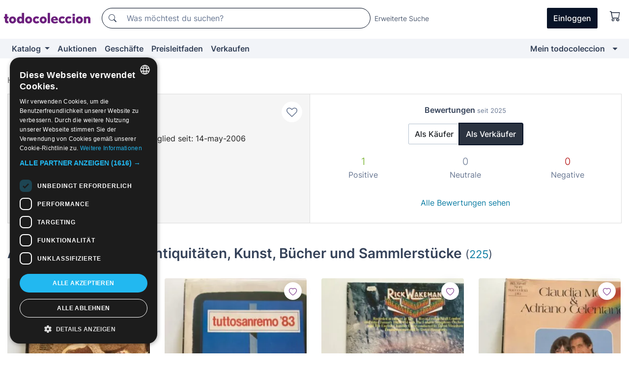

--- FILE ---
content_type: text/html;charset=UTF-8
request_url: https://de.todocoleccion.net/usuario/oclock
body_size: 12071
content:

<!DOCTYPE html>
<html lang="de">
<head><script>(function(w,i,g){w[g]=w[g]||[];if(typeof w[g].push=='function')w[g].push(i)})
(window,'GTM-N5BMJZR','google_tags_first_party');</script><script>(function(w,d,s,l){w[l]=w[l]||[];(function(){w[l].push(arguments);})('set', 'developer_id.dYzg1YT', true);
		w[l].push({'gtm.start':new Date().getTime(),event:'gtm.js'});var f=d.getElementsByTagName(s)[0],
		j=d.createElement(s);j.async=true;j.src='/1x4n/';
		f.parentNode.insertBefore(j,f);
		})(window,document,'script','dataLayer');</script>
<script>
if (typeof MutationObserver === 'undefined') {
var scriptTag = document.createElement('script');
scriptTag.src = "/assets/javascripts/vendor/mutationobserver.min.js";
// document.head.appendChild(scriptTag);
document.getElementsByTagName('head')[0].appendChild(scriptTag);
}
</script>
<meta http-equiv="Content-Type" content="text/html; charset=utf-8" />
<meta http-equiv="X-UA-Compatible" content="IE=edge">
<meta name="viewport" content="width=device-width, initial-scale=1">
<link rel="dns-prefetch" href="//pictures2.todocoleccion.net" />
<link rel="preconnect" href="https://assets2.todocoleccion.online" />
<link rel="preconnect" href="https://cloud10.todocoleccion.online" />
<link rel="shortcut icon" href="https://assets2.todocoleccion.online/assets/images/favicons/favicon.ico" type="image/x-icon" />
<script>
var MANGOPAY_CLIENT_ID = "todocoleccion";
var MANGOPAY_ENVIRONMENT = "PRODUCTION";
</script>
<meta name="description" content="Página personal del vendedor oclock en todocoleccion. Envíos desde Valencia, España." />
<meta name="robots" content="noindex,follow" />
<meta name="apple-itunes-app" content="app-id=892347440">
<meta name="google-play-app" content="app-id=com.package.android">
<title>Persönliche Seite von oclock, Valencia, España - todocoleccion</title>
<link rel="stylesheet" type="text/css" href="https://assets2.todocoleccion.online/assets/stylesheets/font-inter.css?202601290908">
<link rel="stylesheet" type="text/css" href="https://assets2.todocoleccion.online/assets/stylesheets/tcbootstrap.css?202601290908" />
<link rel="stylesheet" type="text/css" href="https://assets2.todocoleccion.online/assets/stylesheets/application.css?202601290908" />
<link rel="stylesheet" type="text/css" href="https://assets2.todocoleccion.online/assets/stylesheets/zoconet-design-system.css?202601290908" />
<link rel="stylesheet" type="text/css" href="https://assets2.todocoleccion.online/assets/icons/font/bootstrap-icons.css?202601290908" />
<link rel="stylesheet" type="text/css" href="https://assets2.todocoleccion.online/assets/stylesheets/swiper.css?202601290908" />
<link rel="stylesheet" type="text/css" href="https://assets2.todocoleccion.online/assets/stylesheets/perfil.css?202601290908" />
<link rel="stylesheet" type="text/css" href="https://assets2.todocoleccion.online/assets/stylesheets/lote_list.css?202601290908" />
<link rel="canonical" href="https://de.todocoleccion.net/usuario/oclock" />
<script type="text/javascript" src="https://assets2.todocoleccion.online/assets/javascripts/vendor/modernizr.js?202601290908">
</script>
<script type="text/javascript" src="https://cdn.jsdelivr.net/npm/@mangopay/vault-sdk@1.2.1/dist/umd/client.min.js"></script>
<script type="text/javascript" src="https://assets2.todocoleccion.online/assets/javascripts/application.js?202601290908">
</script>
<script type="text/javascript" src="https://assets2.todocoleccion.online/assets/javascripts/swiper.js?202601290908">
</script>
<script type="text/javascript" src="https://assets2.todocoleccion.online/assets/javascripts/autocompletado/buscador.js?202601290908">
</script>
<link rel="apple-touch-icon" href="https://assets2.todocoleccion.online/assets/images/apple_touch_icons/apple-touch-icon-iphone-60x60.png">
<link rel="apple-touch-icon" sizes="60x60" href="https://assets2.todocoleccion.online/assets/images/apple_touch_icons/apple-touch-icon-ipad-76x76.png">
<link rel="apple-touch-icon" sizes="114x114" href="https://assets2.todocoleccion.online/assets/images/apple_touch_icons/apple-touch-icon-iphone-retina-120x120.png">
<link rel="apple-touch-icon" sizes="144x144" href="https://assets2.todocoleccion.online/assets/images/apple_touch_icons/apple-touch-icon-ipad-retina-152x152.png">
<meta name="apple-itunes-app" content="app-id=892347440">
<script>
var ASSETS_HOST = "https://assets2.todocoleccion.online";
var FINGERPRINT_IMAGES ="202512231041";
var FINGERPRINT_CSS ="202601290908";
</script>
<script>
dataLayer = [];
// Configuración cookieScript: Nos aseguramos que, al arrancar, por defecto estén denegadas las cookies,
// porque se nos queja Google de que ejecutamos cosas de recoplilación de datos antes de que el usuario pueda aceptar o denegar las cookies.
dataLayer.push(
'consent',
'default',
{
'ad_personalization': 'denied',
'ad_storage': 'denied',
'ad_user_data': 'denied',
'analytics_storage': 'denied',
'wait_for_update': 500
}
);
dataLayer.push({"loggedIn":false});
dataLayer.push({"esMovil":false});
dataLayer.push({"content_type":"usuario"});
</script>
<script>(function(w,d,s,l,i){w[l]=w[l]||[];w[l].push({'gtm.start':
new Date().getTime(),event:'gtm.js'});var f=d.getElementsByTagName(s)[0],
j=d.createElement(s),dl=l!='dataLayer'?'&l='+l:'';j.async=true;j.src=
'https://www.googletagmanager.com/gtm.js?id='+i+dl;f.parentNode.insertBefore(j,f);
})(window,document,'script','dataLayer','GTM-N5BMJZR');</script>
<meta name="google-translate-customization" content="666371e4fcbb35ea-7d61682752185561-g881534783573c20e-15" />
<!-- CBWIRE Styles -->
<style >[wire\:loading][wire\:loading], [wire\:loading\.delay][wire\:loading\.delay], [wire\:loading\.inline-block][wire\:loading\.inline-block], [wire\:loading\.inline][wire\:loading\.inline], [wire\:loading\.block][wire\:loading\.block], [wire\:loading\.flex][wire\:loading\.flex], [wire\:loading\.table][wire\:loading\.table], [wire\:loading\.grid][wire\:loading\.grid], [wire\:loading\.inline-flex][wire\:loading\.inline-flex] {display: none;}[wire\:loading\.delay\.none][wire\:loading\.delay\.none], [wire\:loading\.delay\.shortest][wire\:loading\.delay\.shortest], [wire\:loading\.delay\.shorter][wire\:loading\.delay\.shorter], [wire\:loading\.delay\.short][wire\:loading\.delay\.short], [wire\:loading\.delay\.default][wire\:loading\.delay\.default], [wire\:loading\.delay\.long][wire\:loading\.delay\.long], [wire\:loading\.delay\.longer][wire\:loading\.delay\.longer], [wire\:loading\.delay\.longest][wire\:loading\.delay\.longest] {display: none;}[wire\:offline][wire\:offline] {display: none;}[wire\:dirty]:not(textarea):not(input):not(select) {display: none;}:root {--livewire-progress-bar-color: #2299dd;}[x-cloak] {display: none !important;}</style>
</head>
<body class="at-desktop">
<div id="wrap" class="pagina">
<span id="inicio">
</span>
<div id="header" role="banner" class="hidden-print">
<div id="cabecera" role="banner" class="hidden-print">
<div id="cabecera-top-container">
<div id="cabecera-top">
<div class="container p-0 p-md-3">
<div class="d-flex justify-content-between align-items-center">
<div class="cabecera-col col-side-user-menu">
<button wire:snapshot="&#x7b;&quot;data&quot;&#x3a;&#x7b;&#x7d;,&quot;memo&quot;&#x3a;&#x7b;&quot;id&quot;&#x3a;&quot;245638372490b680e54434d422470ba8&quot;,&quot;name&quot;&#x3a;&quot;cabecera&#x2f;SideUserMenuButton&quot;,&quot;path&quot;&#x3a;&quot;cabecera&#x2f;SideUserMenuButton&quot;,&quot;method&quot;&#x3a;&quot;GET&quot;,&quot;children&quot;&#x3a;&#x5b;&#x5d;,&quot;scripts&quot;&#x3a;&#x5b;&#x5d;,&quot;assets&quot;&#x3a;&#x5b;&#x5d;,&quot;isolate&quot;&#x3a;false,&quot;lazyLoaded&quot;&#x3a;false,&quot;lazyIsolated&quot;&#x3a;true,&quot;errors&quot;&#x3a;&#x5b;&#x5d;,&quot;locale&quot;&#x3a;&quot;en&quot;&#x7d;,&quot;checksum&quot;&#x3a;&quot;B1338A095E5C469F705C17B896BAEC7C96B979B22DC782386041E4814ED85F32&quot;&#x7d;" wire:effects="[]" wire:id="245638372490b680e54434d422470ba8"
aria-controls="SideUserMenu"
aria-expanded="false"
data-toggle="modal"
data-target="#SideUserMenu"
title="Benutzermenü anzeigen/verbergen"
type="button"
class="pl-5 btn-without-min-width btn btn-outline-primary"
style="border-width: 0px"
wire:click="$dispatch( 'update-side-user-menu-modal-body' )"
>
<span class="bi bi-list icon-header-menu fs-24"></span>
</button>
</div>
<div class="align-self-center d-none d-md-block logo-header">
<div id="cabecera-logo" class="mr-5 w-100">
<a
href="/"
title="todocoleccion - Kauf und Verkauf sowie Auktionen von Antiquitäten, Kunst und Sammlerstücken"
class="d-inline-block py-3 d-flex align-items-center"
>
<span class="sprite1 sprite1-logotipo_tc"></span>
<span class="sr-only">todocoleccion: Kauf und Verkauf von Antiquitäten und Sammlerstücken</span>
</a>
</div>
</div>
<div class="align-self-center order-3 ml-auto">
<div class="opciones_cab">
<ul id="cabecera-menu" class="d-flex flex-nowrap align-items-center list-inline user-isnt-loggedin">
<li id="btn-login" class="cabecera-menu-userlink list-inline-item d-none d-md-block mr-6">
<a
href="/acceder/?cod=ent&amp;encoded_back_url=true&amp;back_url=%2Fusuario%2Fshow%2Foclock"
id="cabecera-menu-login-link"
title="Zugang auf Mein todocoleccion"
class="btn btn-primary no-underline text-color menu-link d-inline-block act-as-link"
rel="nofollow"
>
<span>
Einloggen
</span>
</a>
</li>
<li wire:snapshot="&#x7b;&quot;data&quot;&#x3a;&#x7b;&#x7d;,&quot;memo&quot;&#x3a;&#x7b;&quot;id&quot;&#x3a;&quot;ef89eddcdfbc5914abc3128495be3867&quot;,&quot;name&quot;&#x3a;&quot;cabecera&#x2f;SideCartMenuButton&quot;,&quot;path&quot;&#x3a;&quot;cabecera&#x2f;SideCartMenuButton&quot;,&quot;method&quot;&#x3a;&quot;GET&quot;,&quot;children&quot;&#x3a;&#x7b;&quot;ef89eddcdfbc5914abc3128495be3867-0&quot;&#x3a;&#x5b;&quot;span&quot;,&quot;1aeb0333781f135f2fabae945bca7416&quot;&#x5d;&#x7d;,&quot;scripts&quot;&#x3a;&#x5b;&#x5d;,&quot;assets&quot;&#x3a;&#x5b;&#x5d;,&quot;isolate&quot;&#x3a;false,&quot;lazyLoaded&quot;&#x3a;false,&quot;lazyIsolated&quot;&#x3a;true,&quot;errors&quot;&#x3a;&#x5b;&#x5d;,&quot;locale&quot;&#x3a;&quot;en&quot;&#x7d;,&quot;checksum&quot;&#x3a;&quot;1E429B5A12C122FB5748ED1F166E13113B744E2925364041C0D3BABE3C909D05&quot;&#x7d;" wire:effects="[]" wire:id="ef89eddcdfbc5914abc3128495be3867" class="list-inline-item pl-4 pr-5 p-md-0 mr-md-3">
<button
title="Warenkorb"
type="button"
class="d-inline-block btn btn-ghost btn-outline-primary"
wire:click="$dispatch( 'update-side-cart-menu-modal-body' )"
>
<span wire:snapshot="&#x7b;&quot;data&quot;&#x3a;&#x7b;&quot;count&quot;&#x3a;0&#x7d;,&quot;memo&quot;&#x3a;&#x7b;&quot;id&quot;&#x3a;&quot;1aeb0333781f135f2fabae945bca7416&quot;,&quot;name&quot;&#x3a;&quot;shared&#x2f;BasketCount&quot;,&quot;path&quot;&#x3a;&quot;shared&#x2f;BasketCount&quot;,&quot;method&quot;&#x3a;&quot;GET&quot;,&quot;children&quot;&#x3a;&#x5b;&#x5d;,&quot;scripts&quot;&#x3a;&#x5b;&#x5d;,&quot;assets&quot;&#x3a;&#x5b;&#x5d;,&quot;isolate&quot;&#x3a;true,&quot;lazyLoaded&quot;&#x3a;false,&quot;lazyIsolated&quot;&#x3a;true,&quot;errors&quot;&#x3a;&#x5b;&#x5d;,&quot;locale&quot;&#x3a;&quot;en&quot;&#x7d;,&quot;checksum&quot;&#x3a;&quot;F315E399AB87D55A09A371C113AF16FF21839B1DFB44F54259C56E60B822DD95&quot;&#x7d;" wire:effects="&#x7b;&quot;listeners&quot;&#x3a;&#x5b;&quot;basket-count-updated&quot;&#x5d;&#x7d;" wire:id="1aeb0333781f135f2fabae945bca7416">
</span>
<i class="bi icon-cabecera-menu bi-cart"></i>
</button>
</li>
</ul>
</div>
</div>
<div id="buscador-header" class="flex-grow-1 order-sm-0 order-2 py-5 p-md-3">
<div class="w-100 buscador_cab" role="search">
<form action="/buscador" method="get" name="Buscador">
<input type="hidden" name="from" value="top">
<label for="buscador-general" class="sr-only">
Buscar:
</label>
<div class="input-group buscador-general input-group-search-primary d-flex flex-row justify-content-between align-items-start flex-nowrap w-100">
<div class="input-group-prepend">
<button
class="btn"
data-testid="search-button"
type="submit"
title="Suchen"
>
<span class="bi bi-search"></span>
</button>
</div>
<input
type="search"
name="bu"
id="buscador-general"
value=""
class="form-control campo_buscar"
placeholder="Was möchtest du suchen?"
title="Was möchtest du suchen?"
/>
</div>
</form>
</div>
</div>
<div id="buscador-header-avanzado" class="flex-grow-1 d-none d-xl-block">
<a href="/buscador/turbo" id="buscador-avanzado-link" class="ml-0" rel="nofollow">
Erweiterte Suche
</a>
</div>
</div>
</div>
</div>
</div>
<div
id="cabecera-barra"
role="navigation"
class="navbar navbar-light navbar-expand bg-gray navbar-zoconet-main "
>
<div class="container">
<ul class="nav navbar-nav w-100 justify-content-between justify-content-md-start">
<li
class="nav-item first-item dropdown"
>
<a wire:snapshot="&#x7b;&quot;data&quot;&#x3a;&#x7b;&quot;catalogo_path&quot;&#x3a;&quot;&#x2f;s&#x2f;katalog&quot;&#x7d;,&quot;memo&quot;&#x3a;&#x7b;&quot;id&quot;&#x3a;&quot;5d1861e53812c68230b8053646cbf5ec&quot;,&quot;name&quot;&#x3a;&quot;shared.cabecera.MenuCatalogoButton&quot;,&quot;path&quot;&#x3a;&quot;shared.cabecera.MenuCatalogoButton&quot;,&quot;method&quot;&#x3a;&quot;GET&quot;,&quot;children&quot;&#x3a;&#x5b;&#x5d;,&quot;scripts&quot;&#x3a;&#x5b;&#x5d;,&quot;assets&quot;&#x3a;&#x5b;&#x5d;,&quot;isolate&quot;&#x3a;false,&quot;lazyLoaded&quot;&#x3a;false,&quot;lazyIsolated&quot;&#x3a;true,&quot;errors&quot;&#x3a;&#x5b;&#x5d;,&quot;locale&quot;&#x3a;&quot;en&quot;&#x7d;,&quot;checksum&quot;&#x3a;&quot;6F072735CAC1ACE11857C7BE74CE44B189A0FA291A03D3AAD3B1CA1FBA8EF95D&quot;&#x7d;" wire:effects="[]" wire:id="5d1861e53812c68230b8053646cbf5ec"
href="/s/katalog"
title="Katalog"
class="link-to-catalogo dropdown-toggle pull-left nav-link"
data-toggle="dropdown"
role="button"
aria-haspopup="true"
aria-expanded="false"
wire:click="$dispatch( 'update-menu-catalogo-dropdown-menu' )"
>
Katalog
</a>
<div class="dropdown-menu dropdown-menu-catalogo z-index-max pt-6 pb-4">
<div wire:snapshot="&#x7b;&quot;data&quot;&#x3a;&#x7b;&quot;yet_loaded&quot;&#x3a;false,&quot;secciones&quot;&#x3a;&#x5b;&#x5d;&#x7d;,&quot;memo&quot;&#x3a;&#x7b;&quot;id&quot;&#x3a;&quot;3a7d9f7158c8d131457eaebd483a7ecf&quot;,&quot;name&quot;&#x3a;&quot;shared.cabecera.MenuCatalogoDropdownMenu&quot;,&quot;path&quot;&#x3a;&quot;shared.cabecera.MenuCatalogoDropdownMenu&quot;,&quot;method&quot;&#x3a;&quot;GET&quot;,&quot;children&quot;&#x3a;&#x5b;&#x5d;,&quot;scripts&quot;&#x3a;&#x5b;&#x5d;,&quot;assets&quot;&#x3a;&#x5b;&#x5d;,&quot;isolate&quot;&#x3a;false,&quot;lazyLoaded&quot;&#x3a;false,&quot;lazyIsolated&quot;&#x3a;true,&quot;errors&quot;&#x3a;&#x5b;&#x5d;,&quot;locale&quot;&#x3a;&quot;en&quot;&#x7d;,&quot;checksum&quot;&#x3a;&quot;DC56D00BD776D78298295F7A4B1E5EDFC4C0A4A333E1F55525182F3556E6F579&quot;&#x7d;" wire:effects="&#x7b;&quot;listeners&quot;&#x3a;&#x5b;&quot;update-menu-catalogo-dropdown-menu&quot;&#x5d;&#x7d;" wire:id="3a7d9f7158c8d131457eaebd483a7ecf">
<div wire:loading>
<div class="p-4">
<i class="icon text-muted icon-spinner icon-spin"></i>
</div>
</div>
<div class="list-group">
<div class="grid-list-group-catalog">
</div>
<div>
<a
href="/s/katalog"
class="btn btn-outline-primary btn-ghost font-weight-bold p-4"
title="Alle Abteilungen"
>
Alle Abteilungen
<i class="bi bi-arrow-right"></i>
</a>
</div>
</div>
</div>
</div>
</li>
<li
class="nav-item d-none d-md-block"
>
<a
href="/auktionen"
title="Online Auktionen"
class="nav-link"
>
Auktionen
</a>
</li>
<li
class="nav-item d-none d-md-block"
>
<a
href="/tiendas"
title="Geschäfte"
class="nav-link"
>
Geschäfte
</a>
</li>
<li
class="nav-item d-none d-md-block"
>
<a
href="/preisleitfaden"
title="Preisleitfaden"
class="nav-link"
>
Preisleitfaden
</a>
</li>
<li
class="nav-item second-item"
>
<a
href="/hilfe/verkaufen"
title="Verkaufen bei todocoleccion"
class="nav-link"
>
Verkaufen
</a>
</li>
<li
class="nav-item last-item ml-sm-auto"
>
<a
href="/mitc"
title="Mein todocoleccion."
class="nav-link"
>
Mein todocoleccion
</a>
</li>
<li class="nav-item visible-md visible-lg mitc_mostrar">
<a
href="/mitc?mostrarbmtc"
title="Leiste anzeigen - Mein todocoleccion."
class="nav-link"
>
<span class="hidden">
Leiste anzeigen - Mein todocoleccion
</span><i class="icon icon-caret-down"></i>
</a>
</li>
</ul>
</div>
</div>
</div>
</div>
<div id="page-content">
<div id="page-content-fullwidth">
</div>
<div class="container">
<div id="react-breadcrumbs">
<div
class="d-none d-md-block justify-content-md-between mt-7"
style="height: 40px"
>
<div class="swiper">
<div class="swiper-container" data-initialSlide="1">
<ul
class="
breadcrumb
flex-nowrap
swiper-wrapper
m-0
"
>
<li
class="breadcrumb-item swiper-slide"
style="width: auto"
>
<a href="/" title="Homepage" class="breadcrumb-link">
<span>
Home
</span>
</a>
</li>
<li
class="active breadcrumb-item swiper-slide"
style="width: auto"
>
<span class="breadcrumb-nolink">Benutzer oclock</span>
</li>
</ul>
</div>
</div>
</div>
</div>
<script type="application/ld+json">
{"itemListElement":[{"item":{"@id":"/","name":"Home"},"position":1,"@type":"ListItem"},{"item":{"@id":"","name":"Benutzer oclock"},"position":2,"@type":"ListItem"}],"@context":"https://schema.org","@type":"BreadcrumbList"}
</script>
<style>
.two-columns-with-same-height{
display:-webkit-flex;
display:-ms-flexbox;
display:flex;
-webkit-justify-content:space-between;
-ms-flex-pack:justify;
justify-content:space-between;
-webkit-flex-direction:row;
-ms-flex-direction:row;
flex-direction:row
}
@media (max-width:768px){
.two-columns-with-same-height{
-webkit-flex-direction:column;
-ms-flex-direction:column;
flex-direction:column
}
}
</style>
<div class="even-more-margin-bottom">
<div class="two-columns-with-same-height">
<div
class="cabecera-usuario padding relative without-margin-from-page-content overflow-hidden mb-4 mb-md-0"
data-testid="views-usuario-show_cabecera_usuario"
style="
position: relative;
min-height: 114px;
flex: 1 1 0%;
border-right-width: 0px;
margin-bottom: 0px;
border-radius: 0px;
"
>
<div class="media">
<div class="less-padding-right">
<a
class="usuario-icono-redondo"
href="/s/catalogo?identificadorvendedor=oclock"
style="
background-image: url(https://cloud10.todocoleccion.online/tc/avatares/default/generic_avatar.png);
"
></a>
</div>
<div class="flex-nowrap overflow-hidden media-body">
<div class="padding-left text-to-left">
<h2 class="media-heading usuario-titulo-cabecera h1 mt-md-1">
<a
href="/s/catalogo?identificadorvendedor=oclock"
class="like-text"
>
oclock
</a>
</h2>
<div class="less-padding-bottom">
<span title="5 von 5">
<i class="bi text-sell-600 mx-2 bi-star-fill"></i><i class="bi text-sell-600 mx-2 bi-star-fill"></i><i class="bi text-sell-600 mx-2 bi-star-fill"></i><i class="bi text-sell-600 mx-2 bi-star-fill"></i><i class="bi text-sell-600 mx-2 bi-star-fill"></i>
</span>
<span class="text-gray-600" title="651 erhaltene Bewertungen">
<small>(651)</small>
</span>
</div>
<div class="text-color usuario-texto-cabecera margin-bottom">
<span class="hidden-xs">
</span>
Valencia &nbsp; (España)&nbsp; | Mitglied seit: 14-may-2006
<br />
<div class="margin-top">
</div>
</div>
<div>
<a href="/mitc/vendedores-favoritos/2146721594/guardar" class="link-circle" title="Zu Favoriten hinzufügen">
<span class="icon icon-heart-o empty-heart"></span>
</a>
</div>
</div>
</div>
</div>
</div>
<div wire:snapshot="&#x7b;&quot;data&quot;&#x3a;&#x7b;&quot;SHOW_RATINGS_AS_SELLER&quot;&#x3a;true,&quot;SELLER&quot;&#x3a;true,&quot;SLUG&quot;&#x3a;&quot;oclock&quot;,&quot;time&quot;&#x3a;&quot;February,&#x20;01&#x20;2026&#x20;17&#x3a;24&#x3a;12&#x20;&#x2b;0100&quot;,&quot;SHOP&quot;&#x3a;false,&quot;RATINGS_SUMMARY_LATEST&quot;&#x3a;&#x7b;&quot;user_is_seller&quot;&#x3a;true,&quot;as_buyer&quot;&#x3a;&#x7b;&quot;neutrals_latests&quot;&#x3a;0,&quot;negatives_latests&quot;&#x3a;0,&quot;positives_latests&quot;&#x3a;0&#x7d;,&quot;as_seller&quot;&#x3a;&#x7b;&quot;neutrals_latests&quot;&#x3a;0,&quot;negatives_latests&quot;&#x3a;0,&quot;positives_latests&quot;&#x3a;1&#x7d;&#x7d;&#x7d;,&quot;memo&quot;&#x3a;&#x7b;&quot;id&quot;&#x3a;&quot;6d365e6edf6362cf3fc07a1869af68b7&quot;,&quot;name&quot;&#x3a;&quot;usuario.show.RatingsSummaryLatests&quot;,&quot;path&quot;&#x3a;&quot;usuario.show.RatingsSummaryLatests&quot;,&quot;method&quot;&#x3a;&quot;GET&quot;,&quot;children&quot;&#x3a;&#x5b;&#x5d;,&quot;scripts&quot;&#x3a;&#x5b;&#x5d;,&quot;assets&quot;&#x3a;&#x5b;&#x5d;,&quot;isolate&quot;&#x3a;false,&quot;lazyLoaded&quot;&#x3a;false,&quot;lazyIsolated&quot;&#x3a;true,&quot;errors&quot;&#x3a;&#x5b;&#x5d;,&quot;locale&quot;&#x3a;&quot;en&quot;&#x7d;,&quot;checksum&quot;&#x3a;&quot;E58C1BF2BFCCFBFF344143C00A85D1088BC7CDE2A49D2CD7BE2F5D3EFF883166&quot;&#x7d;" wire:effects="[]" wire:id="6d365e6edf6362cf3fc07a1869af68b7"
class="text-to-center"
data-testid="wires-usuario-show-ratingssummarylatests"
style="
flex: 1 1 0%;
border: 1px solid rgb(221, 221, 221);
border-radius: 0px;
padding: 20px;
"
>
<p>
<strong>Bewertungen <small class="text-muted">seit 2025</small></strong>
</p>
<div>
<div role="group" class="more-margin-bottom btn-group">
<button type="button" wire:click="showRatingsAsBuyer" class="btn btn-default">
Als Käufer
</button>
<button type="button" wire:click="showRatingsAsSeller" class="btn btn-default active">
Als Verkäufer
</button>
</div>
<div>
<div class="row">
<div class="col-4">
<strong class="text-success lead">
1</strong>
</div>
<div class="col-4">
<strong class="text-muted lead">
0</strong>
</div>
<div class="col-4">
<strong class="text-danger lead">
0</strong>
</div>
</div>
<div class="row">
<div class="col-4">
<span class="text-muted">Positive</span>
</div>
<div class="col-4">
<span class="text-muted">Neutrale</span>
</div>
<div class="col-4">
<span class="text-muted">Negative</span>
</div>
</div>
</div>
<br />
<a class="btn btn-link" href="/usuario/valoraciones/oclock/vendedor" wire:navigate>Alle Bewertungen sehen</a>
</div>
</div>
</div>
</div>
<div wire:snapshot="&#x7b;&quot;data&quot;&#x3a;&#x7b;&quot;i_am_the_user_of_the_page&quot;&#x3a;false,&quot;previous_about_image&quot;&#x3a;&quot;&quot;,&quot;previous_about&quot;&#x3a;&quot;&quot;,&quot;myFile&quot;&#x3a;&quot;&quot;,&quot;i_am_editing_the_page&quot;&#x3a;false,&quot;error_msg&quot;&#x3a;&quot;&quot;,&quot;user_slug&quot;&#x3a;&quot;oclock&quot;,&quot;previous_about_image_text&quot;&#x3a;&quot;&quot;,&quot;about_image&quot;&#x3a;&quot;&quot;,&quot;about&quot;&#x3a;&quot;&quot;,&quot;about_image_text&quot;&#x3a;&quot;&quot;&#x7d;,&quot;memo&quot;&#x3a;&#x7b;&quot;id&quot;&#x3a;&quot;a7e5e7a40e19561e753ef3d3d7a14430&quot;,&quot;name&quot;&#x3a;&quot;usuario.show.Presentation&quot;,&quot;path&quot;&#x3a;&quot;usuario.show.Presentation&quot;,&quot;method&quot;&#x3a;&quot;GET&quot;,&quot;children&quot;&#x3a;&#x5b;&#x5d;,&quot;scripts&quot;&#x3a;&#x5b;&#x5d;,&quot;assets&quot;&#x3a;&#x5b;&#x5d;,&quot;isolate&quot;&#x3a;false,&quot;lazyLoaded&quot;&#x3a;false,&quot;lazyIsolated&quot;&#x3a;true,&quot;errors&quot;&#x3a;&#x5b;&#x5d;,&quot;locale&quot;&#x3a;&quot;en&quot;&#x7d;,&quot;checksum&quot;&#x3a;&quot;FE6AFBD4A38D38F7F42781915C0CBDA3B2744B38EA4A6B4F55D0A1C579A08446&quot;&#x7d;" wire:effects="[]" wire:id="a7e5e7a40e19561e753ef3d3d7a14430">
</div>
<div class="even-more-margin-bottom">
<h2 class="page-header">
Artikel im Verkauf in Antiquitäten, Kunst, Bücher und Sammlerstücke
<small
>(<a href="/s/catalogo?identificadorvendedor=oclock">225</a>)</small
>
</h2>
<div class="card-lotes-in-gallery card-lotes-in-gallery-col-up-lg-4">
<div class="card-lote card-lote-as-gallery" data-testid="490684327">
<div class="position-relative">
<div class="mb-3 mb-sm-4 position-relative">
<div class="at-corner-top-right over-stretched-link">
<div class="follow-lote-button lotes-enlaces-rapidos mr-0 mr-md-1">
<button
class="d-flex justify-content-center align-items-center text-brand bg-white border-0 rounded-circle lotes_enlaces_rapidos-button btn-circle clickeable isnt-active js-followup ga-track-click-in-poner-en-seguimiento"
id="corazon-490684327"
onClick=""
data-ajax="/api/seguimientos/create?id=490684327"
data-require-login="true"
data-id_lote="490684327" data-nuevo-usuario-accion-tipo="0"
data-nuevo-usuario-accion-valor="490684327" rel="nofollow" title="Folgen"
type="button"
>
<i class="bi lotes_enlaces_rapidos-icon js-icon-seguimiento inline-block bi-heart"></i>
</button>
</div>
</div>
<picture>
<source media="(max-width: 767px)" srcset="https://cloud10.todocoleccion.online/discos-vinilo/tc/2024/07/11/19/490684327_tcimg_8E2CEF02.webp?size=165x165&crop=true" type="image/webp">
<source media="(max-width: 767px)" srcset="https://cloud10.todocoleccion.online/discos-vinilo/tc/2024/07/11/19/490684327_tcimg_8E2CEF02.jpg?size=165x165&crop=true">
<source media="(min-width: 768px)" srcset="https://cloud10.todocoleccion.online/discos-vinilo/tc/2024/07/11/19/490684327_tcimg_8E2CEF02.webp?size=292x292&crop=true" type="image/webp">
<source media="(min-width: 768px)" srcset="https://cloud10.todocoleccion.online/discos-vinilo/tc/2024/07/11/19/490684327_tcimg_8E2CEF02.jpg?size=292x292&crop=true">
<img src="https://cloud10.todocoleccion.online/discos-vinilo/tc/2024/07/11/19/490684327_tcimg_8E2CEF02.jpg?size=292x292&crop=true" title="Festivalbar&#x20;79&#x20;doble&#x20;Lp" alt="Vinyl-Schallplatten&#x3a;&#x20;Festivalbar&#x20;79&#x20;doble&#x20;Lp" width="292" height="292" class="img-fluid card-lote-main-image rounded-sm" />
</picture>
</div>
<div>
<h3 class="mb-2">
<a
id="lot-title-490684327"
href="/vinyl-schallplatten/festivalbar-79-doble-lp~x490684327"
class="line-clamp fs-16 no-underline text-gray-800 font-weight-normal stretched-link"
title="Festivalbar&#x20;79&#x20;doble&#x20;Lp"
data-id-lote="490684327"
>
Festivalbar 79 doble Lp
</a>
</h3>
</div>
</div>
<div>
<div class="mb-3">
<span class="fs-14 text-gray-500 line-clamp-1">Vinyl-Schallplatten LP mit anderen Musikstilen</span>
</div>
<div class="d-flex align-items-center flex-wrap">
<span class="card-price fs-18 fs-lg-20 font-weight-bold text-gray-900 mr-2">
9,00 €
</span>
</div>
<div class="text-gray-600 fs-14 font-weight-normal">
Akzeptiert Angebote
</div>
</div>
</div>
<div class="card-lote card-lote-as-gallery" data-testid="490683877">
<div class="position-relative">
<div class="mb-3 mb-sm-4 position-relative">
<div class="at-corner-top-right over-stretched-link">
<div class="follow-lote-button lotes-enlaces-rapidos mr-0 mr-md-1">
<button
class="d-flex justify-content-center align-items-center text-brand bg-white border-0 rounded-circle lotes_enlaces_rapidos-button btn-circle clickeable isnt-active js-followup ga-track-click-in-poner-en-seguimiento"
id="corazon-490683877"
onClick=""
data-ajax="/api/seguimientos/create?id=490683877"
data-require-login="true"
data-id_lote="490683877" data-nuevo-usuario-accion-tipo="0"
data-nuevo-usuario-accion-valor="490683877" rel="nofollow" title="Folgen"
type="button"
>
<i class="bi lotes_enlaces_rapidos-icon js-icon-seguimiento inline-block bi-heart"></i>
</button>
</div>
</div>
<picture>
<source media="(max-width: 767px)" srcset="https://cloud10.todocoleccion.online/discos-vinilo/tc/2024/07/11/19/490683877_tcimg_FC7B17AD.webp?size=165x165&crop=true" type="image/webp">
<source media="(max-width: 767px)" srcset="https://cloud10.todocoleccion.online/discos-vinilo/tc/2024/07/11/19/490683877_tcimg_FC7B17AD.jpg?size=165x165&crop=true">
<source media="(min-width: 768px)" srcset="https://cloud10.todocoleccion.online/discos-vinilo/tc/2024/07/11/19/490683877_tcimg_FC7B17AD.webp?size=292x292&crop=true" type="image/webp">
<source media="(min-width: 768px)" srcset="https://cloud10.todocoleccion.online/discos-vinilo/tc/2024/07/11/19/490683877_tcimg_FC7B17AD.jpg?size=292x292&crop=true">
<img src="https://cloud10.todocoleccion.online/discos-vinilo/tc/2024/07/11/19/490683877_tcimg_FC7B17AD.jpg?size=292x292&crop=true" title="Tuttosanremo&#x20;83&#x20;doble&#x20;Lp" alt="Vinyl-Schallplatten&#x3a;&#x20;Tuttosanremo&#x20;83&#x20;doble&#x20;Lp" width="292" height="292" class="img-fluid card-lote-main-image rounded-sm" />
</picture>
</div>
<div>
<h3 class="mb-2">
<a
id="lot-title-490683877"
href="/vinyl-schallplatten/tuttosanremo-83-doble-lp~x490683877"
class="line-clamp fs-16 no-underline text-gray-800 font-weight-normal stretched-link"
title="Tuttosanremo&#x20;83&#x20;doble&#x20;Lp"
data-id-lote="490683877"
>
Tuttosanremo 83 doble Lp
</a>
</h3>
</div>
</div>
<div>
<div class="mb-3">
<span class="fs-14 text-gray-500 line-clamp-1">Vinyl-Schallplatten LP mit anderen Musikstilen</span>
</div>
<div class="d-flex align-items-center flex-wrap">
<span class="card-price fs-18 fs-lg-20 font-weight-bold text-gray-900 mr-2">
9,00 €
</span>
</div>
<div class="text-gray-600 fs-14 font-weight-normal">
Akzeptiert Angebote
</div>
</div>
</div>
<div class="card-lote card-lote-as-gallery" data-testid="490683187">
<div class="position-relative">
<div class="mb-3 mb-sm-4 position-relative">
<div class="at-corner-top-right over-stretched-link">
<div class="follow-lote-button lotes-enlaces-rapidos mr-0 mr-md-1">
<button
class="d-flex justify-content-center align-items-center text-brand bg-white border-0 rounded-circle lotes_enlaces_rapidos-button btn-circle clickeable isnt-active js-followup ga-track-click-in-poner-en-seguimiento"
id="corazon-490683187"
onClick=""
data-ajax="/api/seguimientos/create?id=490683187"
data-require-login="true"
data-id_lote="490683187" data-nuevo-usuario-accion-tipo="0"
data-nuevo-usuario-accion-valor="490683187" rel="nofollow" title="Folgen"
type="button"
>
<i class="bi lotes_enlaces_rapidos-icon js-icon-seguimiento inline-block bi-heart"></i>
</button>
</div>
</div>
<picture>
<source media="(max-width: 767px)" srcset="https://cloud10.todocoleccion.online/discos-vinilo/tc/2024/07/11/18/490683187_tcimg_BE60419C.webp?size=165x165&crop=true" type="image/webp">
<source media="(max-width: 767px)" srcset="https://cloud10.todocoleccion.online/discos-vinilo/tc/2024/07/11/18/490683187_tcimg_BE60419C.jpg?size=165x165&crop=true">
<source media="(min-width: 768px)" srcset="https://cloud10.todocoleccion.online/discos-vinilo/tc/2024/07/11/18/490683187_tcimg_BE60419C.webp?size=292x292&crop=true" type="image/webp">
<source media="(min-width: 768px)" srcset="https://cloud10.todocoleccion.online/discos-vinilo/tc/2024/07/11/18/490683187_tcimg_BE60419C.jpg?size=292x292&crop=true">
<img src="https://cloud10.todocoleccion.online/discos-vinilo/tc/2024/07/11/18/490683187_tcimg_BE60419C.jpg?size=292x292&crop=true" title="Rick&#x20;Wakeman&#x20;Lp&#x20;gatefold&#x20;original&#x20;espa&ntilde;ol&#x20;1974" alt="Vinyl-Schallplatten&#x3a;&#x20;Rick&#x20;Wakeman&#x20;Lp&#x20;gatefold&#x20;original&#x20;espa&ntilde;ol&#x20;1974" width="292" height="292" class="img-fluid card-lote-main-image rounded-sm" />
</picture>
</div>
<div>
<h3 class="mb-2">
<a
id="lot-title-490683187"
href="/vinyl-schallplatten/rick-wakeman-lp-gatefold-original-espanol-1974~x490683187"
class="line-clamp fs-16 no-underline text-gray-800 font-weight-normal stretched-link"
title="Rick&#x20;Wakeman&#x20;Lp&#x20;gatefold&#x20;original&#x20;espa&ntilde;ol&#x20;1974"
data-id-lote="490683187"
>
Rick Wakeman Lp gatefold original espa&ntilde;ol 1974
</a>
</h3>
</div>
</div>
<div>
<div class="mb-3">
<span class="fs-14 text-gray-500 line-clamp-1">Vinyl-Schallplatten LP mit anderen Musikstilen</span>
</div>
<div class="d-flex align-items-center flex-wrap">
<span class="card-price fs-18 fs-lg-20 font-weight-bold text-gray-900 mr-2">
9,00 €
</span>
</div>
<div class="text-gray-600 fs-14 font-weight-normal">
Akzeptiert Angebote
</div>
</div>
</div>
<div class="card-lote card-lote-as-gallery" data-testid="490682732">
<div class="position-relative">
<div class="mb-3 mb-sm-4 position-relative">
<div class="at-corner-top-right over-stretched-link">
<div class="follow-lote-button lotes-enlaces-rapidos mr-0 mr-md-1">
<button
class="d-flex justify-content-center align-items-center text-brand bg-white border-0 rounded-circle lotes_enlaces_rapidos-button btn-circle clickeable isnt-active js-followup ga-track-click-in-poner-en-seguimiento"
id="corazon-490682732"
onClick=""
data-ajax="/api/seguimientos/create?id=490682732"
data-require-login="true"
data-id_lote="490682732" data-nuevo-usuario-accion-tipo="0"
data-nuevo-usuario-accion-valor="490682732" rel="nofollow" title="Folgen"
type="button"
>
<i class="bi lotes_enlaces_rapidos-icon js-icon-seguimiento inline-block bi-heart"></i>
</button>
</div>
</div>
<picture>
<source media="(max-width: 767px)" srcset="https://cloud10.todocoleccion.online/discos-vinilo/tc/2024/07/11/18/490682732_tcimg_73BF6F90.webp?size=165x165&crop=true" type="image/webp">
<source media="(max-width: 767px)" srcset="https://cloud10.todocoleccion.online/discos-vinilo/tc/2024/07/11/18/490682732_tcimg_73BF6F90.jpg?size=165x165&crop=true">
<source media="(min-width: 768px)" srcset="https://cloud10.todocoleccion.online/discos-vinilo/tc/2024/07/11/18/490682732_tcimg_73BF6F90.webp?size=292x292&crop=true" type="image/webp">
<source media="(min-width: 768px)" srcset="https://cloud10.todocoleccion.online/discos-vinilo/tc/2024/07/11/18/490682732_tcimg_73BF6F90.jpg?size=292x292&crop=true">
<img src="https://cloud10.todocoleccion.online/discos-vinilo/tc/2024/07/11/18/490682732_tcimg_73BF6F90.jpg?size=292x292&crop=true" title="Claudia&#x20;Mori&#x20;&amp;&#x20;Celentano&#x20;Lp" alt="Vinyl-Schallplatten&#x3a;&#x20;Claudia&#x20;Mori&#x20;&amp;&#x20;Celentano&#x20;Lp" width="292" height="292" class="img-fluid card-lote-main-image rounded-sm" />
</picture>
</div>
<div>
<h3 class="mb-2">
<a
id="lot-title-490682732"
href="/vinyl-schallplatten/claudia-mori-celentano-lp~x490682732"
class="line-clamp fs-16 no-underline text-gray-800 font-weight-normal stretched-link"
title="Claudia&#x20;Mori&#x20;&amp;&#x20;Celentano&#x20;Lp"
data-id-lote="490682732"
>
Claudia Mori &amp; Celentano Lp
</a>
</h3>
</div>
</div>
<div>
<div class="mb-3">
<span class="fs-14 text-gray-500 line-clamp-1">Vinyl-Schallplatten LP mit anderen Musikstilen</span>
</div>
<div class="d-flex align-items-center flex-wrap">
<span class="card-price fs-18 fs-lg-20 font-weight-bold text-gray-900 mr-2">
9,00 €
</span>
</div>
<div class="text-gray-600 fs-14 font-weight-normal">
Akzeptiert Angebote
</div>
</div>
</div>
</div>
<div class="text-to-center">
<div class="more-margin-top even-more-margin-bottom">
<a href="/s/catalogo?identificadorvendedor=oclock" class="btn btn-outline-primary" style="width: 130px; font-weight: bold;">Alle sehen</a>
</div>
</div>
</div>
<div wire:snapshot="&#x7b;&quot;data&quot;&#x3a;&#x7b;&quot;i_am_the_user_of_the_page&quot;&#x3a;false,&quot;favourite_sellers&quot;&#x3a;&#x5b;&#x7b;&quot;productsLink&quot;&#x3a;&quot;&#x2f;s&#x2f;catalogo&#x3f;identificadorvendedor&#x3d;Sonia_Soriano&quot;,&quot;userID&quot;&#x3a;&quot;2149491419&quot;,&quot;country&quot;&#x3a;&quot;Espa&ntilde;a&quot;,&quot;isShop&quot;&#x3a;false,&quot;productsCount&quot;&#x3a;14461,&quot;avatar&quot;&#x3a;&quot;https&#x3a;&#x2f;&#x2f;cloud10.todocoleccion.online&#x2f;tc&#x2f;avatares&#x2f;default&#x2f;generic_avatar.png&quot;,&quot;id&quot;&#x3a;2149491419,&quot;isFavoriteSeller&quot;&#x3a;false,&quot;shopName&quot;&#x3a;&quot;&quot;,&quot;username&quot;&#x3a;&quot;Sonia_Soriano&quot;,&quot;province&quot;&#x3a;&quot;Valencia&quot;&#x7d;,&#x7b;&quot;productsLink&quot;&#x3a;&quot;&#x2f;s&#x2f;catalogo&#x3f;identificadorvendedor&#x3d;cantabru57&quot;,&quot;userID&quot;&#x3a;&quot;2146877491&quot;,&quot;country&quot;&#x3a;&quot;Espa&ntilde;a&quot;,&quot;isShop&quot;&#x3a;false,&quot;productsCount&quot;&#x3a;505,&quot;avatar&quot;&#x3a;&quot;https&#x3a;&#x2f;&#x2f;cloud10.todocoleccion.online&#x2f;tc&#x2f;avatares&#x2f;default&#x2f;generic_avatar.png&quot;,&quot;id&quot;&#x3a;2146877491,&quot;isFavoriteSeller&quot;&#x3a;false,&quot;shopName&quot;&#x3a;&quot;&quot;,&quot;username&quot;&#x3a;&quot;cantabru57&quot;,&quot;province&quot;&#x3a;&quot;Cantabria&quot;&#x7d;,&#x7b;&quot;productsLink&quot;&#x3a;&quot;&#x2f;s&#x2f;catalogo&#x3f;identificadorvendedor&#x3d;wortyyy&quot;,&quot;userID&quot;&#x3a;&quot;2146788380&quot;,&quot;country&quot;&#x3a;&quot;Espa&ntilde;a&quot;,&quot;isShop&quot;&#x3a;false,&quot;productsCount&quot;&#x3a;15,&quot;avatar&quot;&#x3a;&quot;https&#x3a;&#x2f;&#x2f;cloud10.todocoleccion.online&#x2f;tc&#x2f;avatares&#x2f;default&#x2f;generic_avatar.png&quot;,&quot;id&quot;&#x3a;2146788380,&quot;isFavoriteSeller&quot;&#x3a;false,&quot;shopName&quot;&#x3a;&quot;&quot;,&quot;username&quot;&#x3a;&quot;wortyyy&quot;,&quot;province&quot;&#x3a;&quot;Las&#x20;Palmas&quot;&#x7d;&#x5d;,&quot;error_msg&quot;&#x3a;&quot;&quot;,&quot;user_slug&quot;&#x3a;&quot;oclock&quot;,&quot;are_favourite_sellers_public&quot;&#x3a;true,&quot;favourite_sellers_total&quot;&#x3a;3&#x7d;,&quot;memo&quot;&#x3a;&#x7b;&quot;id&quot;&#x3a;&quot;328c787c477668cc9d137b8b96800484&quot;,&quot;name&quot;&#x3a;&quot;usuario.show.FavouriteSellers&quot;,&quot;path&quot;&#x3a;&quot;usuario.show.FavouriteSellers&quot;,&quot;method&quot;&#x3a;&quot;GET&quot;,&quot;children&quot;&#x3a;&#x5b;&#x5d;,&quot;scripts&quot;&#x3a;&#x5b;&#x5d;,&quot;assets&quot;&#x3a;&#x5b;&#x5d;,&quot;isolate&quot;&#x3a;false,&quot;lazyLoaded&quot;&#x3a;false,&quot;lazyIsolated&quot;&#x3a;true,&quot;errors&quot;&#x3a;&#x5b;&#x5d;,&quot;locale&quot;&#x3a;&quot;en&quot;&#x7d;,&quot;checksum&quot;&#x3a;&quot;B079F577C3180D3341BA7DF7AE7D62BAD8D511DABE42701EB08DDB3314872FAF&quot;&#x7d;" wire:effects="[]" wire:id="328c787c477668cc9d137b8b96800484">
<div class="even-more-margin-bottom">
<div>
<div class="relative">
<div>
<h2 id="favouriteSellersHeader" class="page-header">
Meine Lieblingsverkäufer
<small style="padding-left: 10px; font-weight: normal">
(<a
class="text-default"
href="/usuario/favoritos/oclock"
style="font-size: 16px; padding: 2px"
wire:navigate
>
3
</a>)
</small>
</h2>
</div>
</div>
</div>
<div class="row row-cols-md-2 row-cols-1">
<a href="/s/catalogo?identificadorvendedor=Sonia_Soriano" class="no-underline">
<div class="margin-top margin-bottom col">
<div class="media">
<img
src="https://cloud10.todocoleccion.online/tc/avatares/default/generic_avatar.png"
alt="avatar"
class="mr-5"
height="60"
width="60"
/>
<div class="media-body">
<div class="max-width d-flex align-items-center">
<strong>Sonia_Soriano</strong>
</div>
<p>
<span class="text-muted"><strong>Artikel im Verkauf
14.461</strong></span>
</p>
</div>
</div>
</div>
</a>
<a href="/s/catalogo?identificadorvendedor=cantabru57" class="no-underline">
<div class="margin-top margin-bottom col">
<div class="media">
<img
src="https://cloud10.todocoleccion.online/tc/avatares/default/generic_avatar.png"
alt="avatar"
class="mr-5"
height="60"
width="60"
/>
<div class="media-body">
<div class="max-width d-flex align-items-center">
<strong>cantabru57</strong>
</div>
<p>
<span class="text-muted"><strong>Artikel im Verkauf
505</strong></span>
</p>
</div>
</div>
</div>
</a>
<a href="/s/catalogo?identificadorvendedor=wortyyy" class="no-underline">
<div class="margin-top margin-bottom col">
<div class="media">
<img
src="https://cloud10.todocoleccion.online/tc/avatares/default/generic_avatar.png"
alt="avatar"
class="mr-5"
height="60"
width="60"
/>
<div class="media-body">
<div class="max-width d-flex align-items-center">
<strong>wortyyy</strong>
</div>
<p>
<span class="text-muted"><strong>Artikel im Verkauf
15</strong></span>
</p>
</div>
</div>
</div>
</a>
</div>
</div>
</div>
</div>
</div>
<div id="push">
</div>
</div>
<div id="footer" role="contentinfo" class="hidden-print pb-3">
<div>
<!-- CBWIRE SCRIPTS -->
<script src="/modules/cbwire/includes/js/livewire/dist/livewire.js?id=v3.6.4" data-csrf="" data-update-uri="/cbwire/update" data-navigate-once="true"></script>
<script data-navigate-once="true">
document.addEventListener('livewire:init', () => {
window.cbwire = window.Livewire;
// Refire but as cbwire:init
document.dispatchEvent( new CustomEvent( 'cbwire:init' ) );
} );
document.addEventListener('livewire:initialized', () => {
// Refire but as cbwire:initialized
document.dispatchEvent( new CustomEvent( 'cbwire:initialized' ) );
} );
document.addEventListener('livewire:navigated', () => {
// Refire but as cbwire:navigated
document.dispatchEvent( new CustomEvent( 'cbwire:navigated' ) );
} );
</script>
<script src="https://assets2.todocoleccion.online/react/build/static/js/runtime.js?202601290908"></script>
<script src="https://assets2.todocoleccion.online/react/build/static/js/vendor.js?202601290908"></script>
<div
class="modal fade sidemodal left"
tabindex="-1"
id="SideUserMenu"
>
<div class="modal-dialog ">
<div class="modal-content">
<div class="modal-body">
<div wire:snapshot="&#x7b;&quot;data&quot;&#x3a;&#x7b;&quot;i_am_logged_in&quot;&#x3a;false,&quot;yet_loaded&quot;&#x3a;false,&quot;user&quot;&#x3a;&#x7b;&quot;seller&quot;&#x3a;false,&quot;slug&quot;&#x3a;&quot;&quot;,&quot;avatar&quot;&#x3a;&quot;&quot;,&quot;name&quot;&#x3a;&quot;&quot;,&quot;email&quot;&#x3a;&quot;&quot;&#x7d;,&quot;unread_count&quot;&#x3a;0&#x7d;,&quot;memo&quot;&#x3a;&#x7b;&quot;id&quot;&#x3a;&quot;d46a6aa7175b1acbac0edefc990bb54e&quot;,&quot;name&quot;&#x3a;&quot;cabecera&#x2f;SideUserMenuModalBody&quot;,&quot;path&quot;&#x3a;&quot;cabecera&#x2f;SideUserMenuModalBody&quot;,&quot;method&quot;&#x3a;&quot;GET&quot;,&quot;children&quot;&#x3a;&#x5b;&#x5d;,&quot;scripts&quot;&#x3a;&#x5b;&#x5d;,&quot;assets&quot;&#x3a;&#x5b;&#x5d;,&quot;isolate&quot;&#x3a;false,&quot;lazyLoaded&quot;&#x3a;false,&quot;lazyIsolated&quot;&#x3a;true,&quot;errors&quot;&#x3a;&#x5b;&#x5d;,&quot;locale&quot;&#x3a;&quot;en&quot;&#x7d;,&quot;checksum&quot;&#x3a;&quot;2ACEE68E77B6B6B56AAE9909383360D16F0E599476DB7E0AC4207199E66E991A&quot;&#x7d;" wire:effects="&#x7b;&quot;listeners&quot;&#x3a;&#x5b;&quot;update-side-user-menu-modal-body&quot;&#x5d;&#x7d;" wire:id="d46a6aa7175b1acbac0edefc990bb54e">
<div wire:loading.remove>
</div>
<div wire:loading>
<div class="p-4">
<i class="icon text-muted icon-spinner icon-spin"></i>
</div>
</div>
</div>
</div>
</div>
</div>
</div>
<div
class="modal fade sidemodal right"
tabindex="-1"
id="SideCartMenuModal"
>
<div class="modal-dialog ">
<div class="modal-content">
<div class="modal-header">
<h4 class="modal-title">Warenkörbe</h4>
<button type="button" class="close back" data-dismiss="modal" aria-label="Schließen">
<span aria-hidden="true">&times;</span>
<span class="sr-only">Schließen</span>
</button>
</div>
<div class="modal-body">
<div wire:snapshot="&#x7b;&quot;data&quot;&#x3a;&#x7b;&quot;carts_by_seller&quot;&#x3a;&#x5b;&#x5d;&#x7d;,&quot;memo&quot;&#x3a;&#x7b;&quot;id&quot;&#x3a;&quot;27c445a297b08fe503b078513aa41bc2&quot;,&quot;name&quot;&#x3a;&quot;cabecera&#x2f;SideCartMenuModalBody&quot;,&quot;path&quot;&#x3a;&quot;cabecera&#x2f;SideCartMenuModalBody&quot;,&quot;method&quot;&#x3a;&quot;GET&quot;,&quot;children&quot;&#x3a;&#x5b;&#x5d;,&quot;scripts&quot;&#x3a;&#x5b;&quot;EBCCAA0FA209D092DA4A21E0A95FA8BA-1&quot;&#x5d;,&quot;assets&quot;&#x3a;&#x5b;&#x5d;,&quot;isolate&quot;&#x3a;false,&quot;lazyLoaded&quot;&#x3a;false,&quot;lazyIsolated&quot;&#x3a;true,&quot;errors&quot;&#x3a;&#x5b;&#x5d;,&quot;locale&quot;&#x3a;&quot;en&quot;&#x7d;,&quot;checksum&quot;&#x3a;&quot;7EE1482FDD906C17306B4B7176AA4C5B56EBCE46489EB77118B592518BB96D02&quot;&#x7d;" wire:effects="&#x7b;&quot;listeners&quot;&#x3a;&#x5b;&quot;update-side-cart-menu-modal-body&quot;&#x5d;,&quot;scripts&quot;&#x3a;&#x7b;&quot;EBCCAA0FA209D092DA4A21E0A95FA8BA-1&quot;&#x3a;&quot;&lt;script&gt;&#x5c;n&#x20;&#x20;&#x20;&#x20;&#x20;&#x20;&#x20;&#x20;Livewire.on&#x28;&#x27;show-side-cart-menu-modal&#x27;,&#x20;&#x28;&#x20;&#x7b;&#x20;show_modal&#x20;&#x7d;&#x20;&#x29;&#x20;&#x3d;&gt;&#x20;&#x7b;&#x5c;n&#x20;&#x20;&#x20;&#x20;&#x20;&#x20;&#x20;&#x20;&#x20;&#x20;if&#x28;&#x20;show_modal&#x20;&#x29;&#x7b;&#x5c;n&#x20;&#x20;&#x20;&#x20;&#x20;&#x20;&#x20;&#x20;&#x20;&#x20;&#x20;&#x20;&#x24;&#x28;&#x27;&#x23;SideCartMenuModal&#x27;&#x29;.modal&#x28;&#x27;show&#x27;&#x29;&#x3b;&#x5c;n&#x20;&#x20;&#x20;&#x20;&#x20;&#x20;&#x20;&#x20;&#x20;&#x20;&#x7d;&#x5c;n&#x20;&#x20;&#x20;&#x20;&#x20;&#x20;&#x20;&#x20;&#x7d;&#x29;&#x3b;&#x5c;n&#x20;&#x20;&#x20;&#x20;&#x20;&#x20;&lt;&#x5c;&#x2f;script&gt;&quot;&#x7d;&#x7d;" wire:id="27c445a297b08fe503b078513aa41bc2">
<div wire:loading.remove>
<div class="alert alert-info mt-16" role="alert">
<div class="alert-content">
<div class="alert-body-wrapper">
<div class="alert-body">
<div class="alert-body-content">
Dein Warenkorb ist leer, suche weiter
</div>
</div>
<div class="alert-action">
<a href="/s/katalog" variant="primary" className="mt-6" class="btn btn-outline-primary btn-ghost underline">
Zum Katalog</a>
</div>
</div>
</div>
</div>
</div>
<div wire:loading>
<div class="p-4">
<i class="icon text-muted icon-spinner icon-spin"></i>
</div>
</div>
</div>
</div>
</div>
</div>
</div>
<script src="https://assets2.todocoleccion.online/assets/javascripts/follow_lote_button.js?202601290908">
</script>
<div id="footer-separator" class="bg-gray pt-3 pb-2">
</div>
<script type="text/javascript">
var bookmarkurl="https://www.todocoleccion.net"
var bookmarktitle="todocoleccion"
function addbookmark(){ if (document.all) window.external.AddFavorite(bookmarkurl,bookmarktitle) }
</script>
</div>
<div class="py-9">
<div class="container">
<div id="footer-content" class="navbar-zoconet-second mb-6">
<div class="d-xl-flex w-100">
<div class="flex-grow-0">
<div id="footer-links" class="d-sm-flex justify-content-sm-between accordion">
<div class="pr-md-5 pr-lg-6 pr-xl-9">
<div class="d-md-none px-0">
<button id="footer-links-first-button" class="btn btn-link btn-block text-left no-underline shadow-none rounded-0 p-0 font-weight-bold collapsed" type="button" data-toggle="collapse" data-target="#footer-links-first-list" aria-expanded="true" aria-controls="footer-links-first-list">
<div class="d-flex align-items-center">
Über uns - Impressum
<div class="ml-auto">
<i class="bi bi-chevron-down"></i>
<i class="bi bi-chevron-up"></i>
</div>
</div>
</button>
</div>
<div id="footer-links-first-list" class="collapse d-md-block" aria-labelledby="footer-links-first-button" data-parent="#footer-links">
<ul class="list-inline">
<li>
<a class="text-decoration-none" href="/uber-uns" title="Über uns - Impressum">
Über uns - Impressum
</a>
</li>
</ul>
</div>
</div>
<div class="pr-md-5 pr-lg-6 pr-xl-9">
<div class="d-md-none px-0">
<button id="footer-links-second-button" class="btn btn-link btn-block text-left no-underline shadow-none rounded-0 p-0 font-weight-bold collapsed" type="button" data-toggle="collapse" data-target="#footer-links-second-list" aria-expanded="true" aria-controls="footer-links-second-list">
<div class="d-flex align-items-center">
Dienstleistungen
<div class="ml-auto">
<i class="bi bi-chevron-down"></i>
<i class="bi bi-chevron-up"></i>
</div>
</div>
</button>
</div>
<div id="footer-links-second-list" class="collapse d-md-block" aria-labelledby="footer-links-second-button" data-parent="#footer-links">
<ul class="list-inline">
<li>
<a class="text-decoration-none" href="/hilfe/dienstleistungen" title="Dienstleistungen von Zoconet, S.L.">
Dienstleistungen
</a>
</li>
<li>
<a class="text-decoration-none" href="/hilfe/verwaltung-zahlung-tc" title="Zahlung tc">
Zahlung tc
</a>
</li>
<li>
<a class="text-decoration-none" href="/preisleitfaden" title="Preisleitfaden">
Preisleitfaden
</a>
</li>
<li>
<a class="text-decoration-none" href="/wirfindenesfurdich" title="Wir finden es für dich">
Wir finden es für dich
</a>
</li>
</ul>
</div>
</div>
<div class="pr-md-5 pr-lg-6 pr-xl-9">
<div class="d-md-none px-0">
<button id="footer-links-third-button" class="btn btn-link btn-block text-left no-underline shadow-none rounded-0 p-0 font-weight-bold collapsed" type="button" data-toggle="collapse" data-target="#footer-links-third-list" aria-expanded="true" aria-controls="footer-links-third-list">
<div class="d-flex align-items-center">
Verkaufen
<div class="ml-auto">
<i class="bi bi-chevron-down"></i>
<i class="bi bi-chevron-up"></i>
</div>
</div>
</button>
</div>
<div id="footer-links-third-list" class="collapse d-md-block" aria-labelledby="footer-links-third-button" data-parent="#footer-links">
<ul class="list-inline">
<li>
<a class="text-decoration-none" href="/hilfe/verkaufen" title="Verkaufen">
Verkaufen
</a>
</li>
<li>
<a class="text-decoration-none" href="/hilfe/wie-verkaufen" title="Wie verkauft man">
Wie verkauft man
</a>
</li>
<li>
<a class="text-decoration-none" href="/hilfe/geschafte" title="Geschäfte TC">
Geschäfte TC
</a>
</li>
</ul>
</div>
</div>
<div class="pr-md-5 pr-lg-6 pr-xl-9">
<div class="d-md-none px-0">
<button id="footer-links-fourth-button" class="btn btn-link btn-block text-left no-underline shadow-none rounded-0 p-0 font-weight-bold collapsed" type="button" data-toggle="collapse" data-target="#footer-links-fourth-list" aria-expanded="true" aria-controls="footer-links-fourth-list">
<div class="d-flex align-items-center">
Hilfe-Center
<div class="ml-auto">
<i class="bi bi-chevron-down"></i>
<i class="bi bi-chevron-up"></i>
</div>
</div>
</button>
</div>
<div id="footer-links-fourth-list" class="collapse d-md-block" aria-labelledby="footer-links-fourth-button" data-parent="#footer-links">
<ul class="list-inline">
<li>
<a class="text-decoration-none" href="/hilfe" title="Hilfe von todocoleccion">
Hilfe-Center
</a>
</li>
<li>
<a class="text-decoration-none" href="/hilfe/haufig-gestellte-fragen/verkaufer" title="Fragen Verkäufer">
Fragen Verkäufer
</a>
</li>
<li>
<a class="text-decoration-none" href="/hilfe/haufig-gestellte-fragen/kaufer" title="Fragen Käufer">
Fragen Käufer
</a>
</li>
<li>
<a class="text-decoration-none" href="/hilfe/kontaktieren" title="Kontaktiere uns, wenn du Hilfe brauchst">
Kontaktiere uns
</a>
</li>
</ul>
</div>
</div>
</div>
</div>
<div class="flex-grow-1 flex-shrink-0 mt-2">
<div class="
d-flex
flex-column
flex-sm-row
flex-xl-column
align-items-center
align-items-xl-start
mb-7"
>
<div id="footer-badges" class="d-flex mr-6 mb-6 mb-sm-0 mb-xl-6">
<div>
<a
class="mr-3"
href="https://apps.apple.com/es/app/todocoleccion/id892347440?pt=1649480&ct=pie-web&mt=8"
target="_blank"
rel="noopener noreferrer"
title="Anwendung für iOS erhältlich in der App Store"
>
<span class="hidden">Anwendung für iOS erhältlich in der App Store</span>
<picture>
<source type="image/svg+xml" srcset="https://assets2.todocoleccion.online/assets/images/logos_app_stores/appstore/de.svg?202512231041">
<img
alt="Anwendung für iOS erhältlich in der App Store"
title="Anwendung für iOS erhältlich in der App Store"
src="https://assets2.todocoleccion.online/assets/images/logos_app_stores/appstore/de.png?202512231041"
width="92"
height="30"
>
</picture>
</a>
</div>
<div>
<a
class="mx-2"
href="https://play.google.com/store/apps/details?id=com.jaraxa.todocoleccion&referrer=utm_source%3Dtc-pie%26utm_medium%3Dlogotipo%26utm_campaign%3Dapp-android-pie-tc"
target="_blank"
rel="noopener noreferrer"
title="Anwendung für Android erhältlich in Google Play"
>
<span class="hidden">Anwendung für Android erhältlich in Google Play</span>
<picture>
<source type="image/svg+xml" srcset="https://assets2.todocoleccion.online/assets/images/logos_app_stores/googleplay/de.svg?202512231041">
<img
alt="Anwendung für Android erhältlich in Google Play"
title="Anwendung für Android erhältlich in Google Play"
src="https://assets2.todocoleccion.online/assets/images/logos_app_stores/googleplay/de.png?202512231041"
width="100"
height="30"
>
</picture>
</a>
</div>
</div>
<div id="footer-icons" class="d-flex list-inline">
<div class="mr-3">
<a class="btn btn-rrss" href="https://instagram.com/todocoleccion" target="_blank" rel="noopener noreferrer" title="Folge uns in Instagram">
<span class="hidden">Folge uns in Instagram</span>
<i class="bi bi-instagram"></i>
</a>
</div>
<div class="mr-3 ml-2">
<a class="btn btn-rrss" href="https://www.instagram.com/todocoleccion_libros" target="_blank" rel="noopener noreferrer" title="Folge uns in Instagram libros">
<span class="hidden">Folge uns in Instagram libros</span>
<i class="bi bi-tc-books-instagram"></i>
</a>
</div>
<div class="mr-3 ml-2">
<a class="btn btn-rrss" href="https://www.facebook.com/todocoleccion" target="_blank" rel="noopener noreferrer" title="Folge uns in Facebook">
<span class="hidden">Folge uns in Facebook</span>
<i class="bi bi-tc-facebook"></i>
</a>
</div>
<div class="mr-3 ml-2">
<a class="btn btn-rrss" href="https://www.twitter.com/todocoleccion" target="_blank" rel="noopener noreferrer" title="Folge uns in X">
<span class="hidden">Folge uns in X</span>
<i class="bi bi-twitter-x"></i>
</a>
</div>
<div class="mr-3 ml-2">
<a class="btn btn-rrss" href="https://www.pinterest.com/todocoleccion/" target="_blank" rel="noopener noreferrer" title="Folge uns in Pinterest">
<span class="hidden">Folge uns in Pinterest</span>
<i class="bi bi-tc-pinterest"></i>
</a>
</div>
<div class="mr-3 ml-2">
<a class="btn btn-rrss" href="https://www.youtube.com/user/todocoleccion" target="_blank" rel="noopener noreferrer" title="Folge uns in Youtube">
<span class="hidden">Folge uns in Youtube</span>
<i class="bi bi-youtube"></i>
</a>
</div>
<div class="mr-3 ml-2">
<a class="btn btn-rrss" href="https://www.tiktok.com/@todocolecciontc" target="_blank" rel="noopener noreferrer" title="Folge uns in TikTok">
<span class="hidden">Folge uns in TikTok</span>
<i class="bi bi-tiktok"></i>
</a>
</div>
<div class="mr-3 ml-2">
<a class="btn btn-rrss" href="https://www.todocoleccionblog.net" title="Blog von todocoleccion" target="_blank" rel="noopener noreferrer">
<span class="hidden">Blog von todocoleccion</span>
<i class="bi bi-tc-rss"></i>
</a>
</div>
</div>
</div>
<div id="footer-info" class="text-muted">
<p>
Copyright &copy;1997-2026 Zoconet, S.L. Alle Rechte vorbehalten<br />
<a
class="text-muted"
href="/nutzungsbedingungen"
title="Benutzungsbedingungen"
>Allgemeine Geschäftsbedingungen</a>
|
<a
class="text-muted"
href="/datenschutzrichtlinien"
title="Datenschutzerklärung von Zoconet, S.L."
>Datenschutzerklärung</a>
|
<a
class="text-muted"
href="/cookie-richtlinie"
title="Cookie-Erklärung von Zoconet, S.L."
>Cookie-Erklärung</a>
</p>
</div>
<div class="d-flex align-items-center">
<div id="footer-time-response-and-hour" class="text-muted less-margin-top">
Offizielle Uhrzeit TC: 17:24:12
<span class="margin-left">
TR: 137 ms.
</span>
</div>
<div class="ml-auto">
<div
class="dropdown-selector-and-picker-language"
>
<button
id="languageSelectorButton"
class="dropbtn-selector-language"
type="button"
title="Wähle deine Sprache aus"
>
<picture>
<source
type="image/webp"
srcset="https://assets2.todocoleccion.online/assets/images/banderas/de.webp?202512231041"
>
<img
src="https://assets2.todocoleccion.online/assets/images/banderas/de.png?202512231041"
alt="Deutsch"
title="Deutsch"
height="16"
width="17"
>
</picture>
Deutsch
<i class="icon icon-caret-up"></i>
</button>
<div class="dropdown-content-selector-and-picker-language dropdown__footer-selector-language--open-up">
<a
class="selectorLanguageLinks"
data-language-code="es"
href="https://www.todocoleccion.net/usuario/oclock"
title="Español"
>
<picture>
<source
type="image/webp"
srcset="https://assets2.todocoleccion.online/assets/images/banderas/es.webp?202512231041"
>
<img
src="https://assets2.todocoleccion.online/assets/images/banderas/es.png?202512231041"
alt="Español"
title="Español"
height="16"
width="17"
>
Español
</picture>
</a>
<a
class="selectorLanguageLinks"
data-language-code='en'
href="https://en.todocoleccion.net/usuario/oclock"
title="English"
>
<picture>
<source
type="image/webp"
srcset="https://assets2.todocoleccion.online/assets/images/banderas/en.webp?202512231041"
>
<img
src="https://assets2.todocoleccion.online/assets/images/banderas/en.png?202512231041"
alt="English"
title="English"
height="16"
width="17"
>
English
</picture>
</a>
<a
class="selectorLanguageLinks"
data-language-code='de'
href="https://de.todocoleccion.net/usuario/oclock"
title="Deutsch"
>
<picture>
<source
type="image/webp"
srcset="https://assets2.todocoleccion.online/assets/images/banderas/de.webp?202512231041"
>
<img
src="https://assets2.todocoleccion.online/assets/images/banderas/de.png?202512231041"
alt="Deutsch"
title="Deutsch"
height="16"
width="17"
>
Deutsch
</picture>
</a>
<a
class="selectorLanguageLinks"
data-language-code='fr'
href="https://fr.todocoleccion.net/usuario/oclock"
title="Français"
>
<picture>
<source
type="image/webp"
srcset="https://assets2.todocoleccion.online/assets/images/banderas/fr.webp?202512231041"
>
<img
src="https://assets2.todocoleccion.online/assets/images/banderas/fr.png?202512231041"
alt="Français"
title="Français"
height="16"
width="17"
>
Français
</picture>
</a>
<a
class="selectorLanguageLinks"
data-language-code='pt'
href="https://pt.todocoleccion.net/usuario/oclock"
title="Português"
>
<picture>
<source
type="image/webp"
srcset="https://assets2.todocoleccion.online/assets/images/banderas/pt.webp?202512231041"
>
<img
src="https://assets2.todocoleccion.online/assets/images/banderas/pt.png?202512231041"
alt="Português"
title="Português"
height="16"
width="17"
>
Português
</picture>
</a>
<a
class="selectorLanguageLinks"
data-language-code='it'
href="https://it.todocoleccion.net/usuario/oclock"
title="Italiano"
>
<picture>
<source
type="image/webp"
srcset="https://assets2.todocoleccion.online/assets/images/banderas/it.webp?202512231041"
>
<img
src="https://assets2.todocoleccion.online/assets/images/banderas/it.png?202512231041"
alt="Italiano"
title="Italiano"
height="16"
width="17"
>
Italiano
</picture>
</a>
</div>
</div>
</div>
</div>
</div>
</div>
</div>
</div>
</div>
<noscript><iframe src="https://www.googletagmanager.com/ns.html?id=GTM-N5BMJZR" height="0" width="0" style="display:none;visibility:hidden"></iframe></noscript>
<script>
disabled_notifications = true;
</script>
</div>
<a
href="#inicio"
class="btn btn-primary btn-rounded btn-sm btn-without-min-width hidden-xs hidden-sm hidden-print"
id="scrollTop"
title="Nach oben"
>
<i class="bi bi-chevron-up"></i>
</a>
<div wire:snapshot="&#x7b;&quot;data&quot;&#x3a;&#x7b;&#x7d;,&quot;memo&quot;&#x3a;&#x7b;&quot;id&quot;&#x3a;&quot;20231464a915b409be5cc6cf0d086246&quot;,&quot;name&quot;&#x3a;&quot;shared&#x2f;Flash&quot;,&quot;path&quot;&#x3a;&quot;shared&#x2f;Flash&quot;,&quot;method&quot;&#x3a;&quot;GET&quot;,&quot;children&quot;&#x3a;&#x5b;&#x5d;,&quot;scripts&quot;&#x3a;&#x5b;&quot;285FE2F70EBCA5371FD963625D276366-1&quot;&#x5d;,&quot;assets&quot;&#x3a;&#x5b;&#x5d;,&quot;isolate&quot;&#x3a;false,&quot;lazyLoaded&quot;&#x3a;false,&quot;lazyIsolated&quot;&#x3a;true,&quot;errors&quot;&#x3a;&#x5b;&#x5d;,&quot;locale&quot;&#x3a;&quot;en&quot;&#x7d;,&quot;checksum&quot;&#x3a;&quot;85574751EE62169D18DD7ECFA346F2EE694CD7E3234DE4446ECFC46768656103&quot;&#x7d;" wire:effects="&#x7b;&quot;scripts&quot;&#x3a;&#x7b;&quot;285FE2F70EBCA5371FD963625D276366-1&quot;&#x3a;&quot;&lt;script&gt;&#x5c;n&#x20;&#x20;&#x20;&#x20;&#x20;&#x20;window.addEventListener&#x28;&#x20;&#x27;flash_success&#x27;,&#x20;event&#x20;&#x3d;&gt;&#x20;&#x7b;&#x5c;n&#x20;&#x20;&#x20;&#x20;&#x20;&#x20;&#x20;&#x20;flash_success&#x28;&#x20;event.detail.message&#x20;&#x29;&#x3b;&#x5c;n&#x20;&#x20;&#x20;&#x20;&#x20;&#x20;&#x7d;&#x20;&#x29;&#x3b;&#x5c;n&#x20;&#x20;&#x20;&#x20;&#x20;&#x20;window.addEventListener&#x28;&#x20;&#x27;flash_info&#x27;,&#x20;event&#x20;&#x3d;&gt;&#x20;&#x7b;&#x5c;n&#x20;&#x20;&#x20;&#x20;&#x20;&#x20;&#x20;&#x20;flash_info&#x28;&#x20;event.detail.message&#x20;&#x29;&#x3b;&#x5c;n&#x20;&#x20;&#x20;&#x20;&#x20;&#x20;&#x7d;&#x20;&#x29;&#x3b;&#x5c;n&#x20;&#x20;&#x20;&#x20;&#x20;&#x20;window.addEventListener&#x28;&#x20;&#x27;flash_error&#x27;,&#x20;event&#x20;&#x3d;&gt;&#x20;&#x7b;&#x5c;n&#x20;&#x20;&#x20;&#x20;&#x20;&#x20;&#x20;&#x20;flash_error&#x28;&#x20;event.detail.message&#x20;&#x29;&#x3b;&#x5c;n&#x20;&#x20;&#x20;&#x20;&#x20;&#x20;&#x7d;&#x20;&#x29;&#x3b;&#x5c;n&#x20;&#x20;&#x20;&#x20;&lt;&#x5c;&#x2f;script&gt;&quot;&#x7d;&#x7d;" wire:id="20231464a915b409be5cc6cf0d086246">
</div>
</body>
</html>